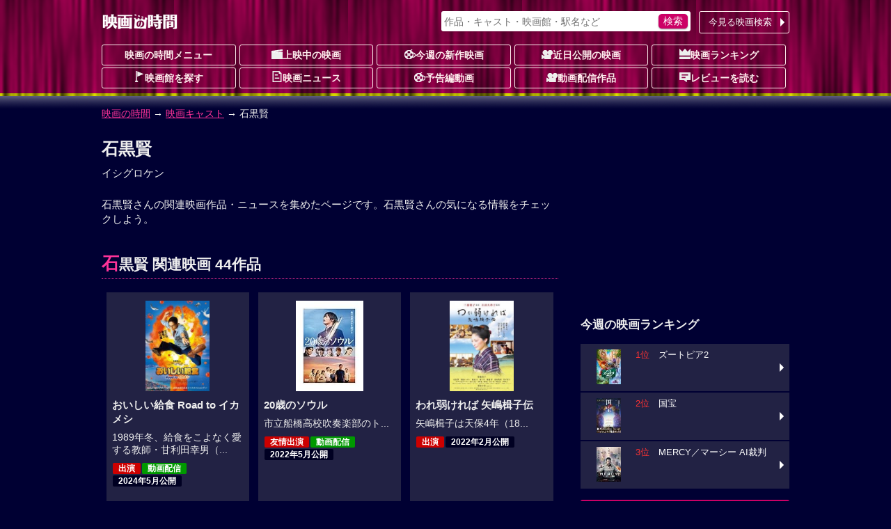

--- FILE ---
content_type: text/html; charset=UTF-8
request_url: https://movie.jorudan.co.jp/person/94081/
body_size: 14692
content:
<!DOCTYPE html>
<html lang="ja">
<head>
<meta charset="UTF-8">
<meta name="author" content="ジョルダン">
<meta name="viewport" content="width=device-width,initial-scale=1.0">
<!-- Google tag (gtag.js) -->
<script async src="https://www.googletagmanager.com/gtag/js?id=G-JT33EW73SG"></script>
<script>
  window.dataLayer = window.dataLayer || [];
  function gtag(){dataLayer.push(arguments);}
  gtag('js', new Date());

  gtag('config', 'G-JT33EW73SG');
</script>
<!-- Site Side Protection -->
<script>window.grumi={key:'5bb31c36-5198-4abd-9ff8-22ca0ee43c58'};</script>
<script src="//rumcdn.geoedge.be/5bb31c36-5198-4abd-9ff8-22ca0ee43c58/grumi-ip.js" async></script>
<script async src="https://securepubads.g.doubleclick.net/tag/js/gpt.js"></script>
<script>window.googletag = window.googletag || {cmd: []};</script>
<!-- Geniee Wrapper Head Tag -->
<script>
  window.gnshbrequest = window.gnshbrequest || {cmd:[]};
  window.gnshbrequest.cmd.push(function(){
    window.gnshbrequest.forceInternalRequest();
  });
</script>
<script async src="https://cpt.geniee.jp/hb/v1/212837/323/wrapper.min.js"></script>
<!-- /Geniee Wrapper Head Tag -->
<!-- //Connect Container: jorudan.co.jp -->
<script>
googletag.cmd.push(function() {
	googletag.defineSlot('/7783033/Jorudan_Movie_BTF_R300x250', [300, 250], 'Ads_google_right_0').addService(googletag.pubads());
	googletag.defineSlot('/7783033/Jorudan_Movie_BTF_L300x250', [300, 250], 'Ads_google_right_1').addService(googletag.pubads());
	googletag.defineSlot('/7783033/Jorudan_Movie_MID300x250', [300, 250], 'Ads_google_right_2').addService(googletag.pubads());
	googletag.defineSlot('/7783033/Jorudan_Movie_ATF300x250', [300, 250], 'Ads_google_right_3').addService(googletag.pubads());
	googletag.pubads().enableSingleRequest();
	googletag.pubads().disableInitialLoad();
	googletag.enableServices();
});	
googletag.cmd.push(function(){ googletag.display('Ads_google_right_0'); });
googletag.cmd.push(function(){ googletag.display('Ads_google_right_1'); });
googletag.cmd.push(function(){ googletag.display('Ads_google_right_2'); });
googletag.cmd.push(function(){ googletag.display('Ads_google_right_3'); });
</script>

<script>
!function(o,s,t,e,a,i,g){function n(t,e){s[o]._Q.push([t,e])}s[o]||(s[o]={init:function(){n("i",arguments)},fetchBids:function(){n("f",arguments)},setDisplayBids:function(){},_Q:[]},(i=t.createElement(e)).async=!0,i.src="//c.amazon-adsystem.com/aax2/apstag.js",(g=t.getElementsByTagName(e)[0]).parentNode.insertBefore(i,g))}("apstag",window,document,"script"),apstag.init({pubID:"3380",adServer:"googletag"}),apstag.fetchBids({slots:[{slotID:"Ads_google_right_0",slotName:"/7783033/Jorudan_Movie_BTF_R300x250",sizes:[[300,250]]},{slotID:"Ads_google_right_1",slotName:"/7783033/Jorudan_Movie_BTF_L300x250",sizes:[[300,250]]},{slotID:"Ads_google_right_2",slotName:"/7783033/Jorudan_Movie_MID300x250",sizes:[[300,250]]},{slotID:"Ads_google_right_3",slotName:"/7783033/Jorudan_Movie_ATF300x250",sizes:[[300,250]]}],timeout:800},function(o){googletag.cmd.push(function(){apstag.setDisplayBids(),googletag.pubads().refresh()})});</script>

<style type="text/css">body{margin:0;padding:0;line-height:1.4;color:#eee;font-size:14px;font-family:"Hiragino Kaku Gothic Pro",Meiryo,sans-serif;-webkit-text-size-adjust:100%;-moz-text-size-adjust:100%;-ms-text-size-adjust:100%;-o-text-size-adjust:100%;text-size-adjust:100%;background:#003 url(/images/back_main.png) repeat-x 0 -80px}p{margin:16px 0}figure{margin:16px auto}figcaption{padding:4px}hr{width:80%;border:0 none;margin:16px auto;border-bottom:1px dashed #f39}a:link,a:visited{color:#f39}a:hover,a:active{position:relative;top:1px;left:1px}img{max-width:100%;max-height:100%;vertical-align:text-bottom}#ZENRINMAP img{max-width:none;max-height:none;vertical-align:baseline}.menu{margin:4px 0 8px}.menu li{float:left;list-style:none;margin:4px 4px 0 0 !important}.menu li.on{padding:6px;font-weight:700;color:#c06;background-color:#fcc;border-radius:3px;box-shadow:0 1px 1px rgba(96,0,48,0.6)}.menu li.off{padding:6px 1.5em;font-weight:700;color:#666;background-color:#002;border-radius:3px}.menu li a{display:block;width:100%;color:inherit;text-decoration:none;text-align:center;position:relative}.icons li.tsutaya{float:right}.icons li.tsutaya a img{border:1px solid #fff}.menu .icon{display:block;margin:auto}.icons{margin:4px 0 16px;padding:0}.icons li{list-style:none;float:left;width:auto!important;height:auto!important;margin:4px 4px 0 0;padding:2px 8px;color:#fff;font-size:12px;font-weight:700;line-height:1;border-radius:2px;background-color:#002;vertical-align:bottom}.icons li a{color:inherit;text-decoration:none}.inner{width:100%;padding:0 8px;box-sizing:border-box}.acenter{text-align:center}.aright{text-align:right}.entry{line-height:1.6;letter-spacing:.6pt}.text{letter-spacing:.6pt;line-height:1.6}.ssize{font-size:.9em}.role{display:inline-block;font-weight:700;color:#fff;padding:2px;border-radius:2px;font-size:12px;background-color:#002;margin:0 2px}.message{color:#999}.warning{color:#f33}.col{margin:1%}.u{text-decoration:underline}.star{color:#fc3}.flag{display:inline-block;font-size:.8em;background-color:#002;font-weight:700;line-height:1;padding:4px;border-radius:2px;vertical-align:middle;margin:0 4px}.w2 dd,.w2 li{float:left;margin-right:1%!important;width:49%}.w3 li{float:left;margin:0 .5% 2px!important;width:32.3%}.item-list{margin:16px 0}.item-list .item-title{padding:.5em;font-weight:700;overflow:hidden;white-space:nowrap;text-overflow:ellipsis}.item-list .item{margin-bottom:2px;font-size:.9em;line-height:1.4}.item-list .item a{display:block;width:100%;height:100%;color:inherit;padding:8px;position:relative;-moz-box-sizing:border-box;-webkit-box-sizing:border-box;box-sizing:border-box;text-decoration:none;overflow:hidden}.item-list .item p{margin:8px 0}.item-list .item h3,.item-list .item h4{margin:4px 0;font-size:1.1em}.card .item a{background-color:#224}.card .item a:hover img{opacity:.7}.line .item a:hover{background-color:#224}.item-list .item .thumb{float:left;width:30%;margin:4px 8px 8px 0;text-align:center}.item-list .item .details{margin-left:30%}.card .item .thumb img{max-height:80px}.line .item p{line-height:1.6;letter-spacing:.6pt}.line .item .thumb img{max-height:100px}.theater{margin:0;padding:0;font-size:.9em}.theater li{display:table;width:100%;table-layout:fixed;list-style:none;border-collapse:separate;border-spacing:2px;height:4.8em}.theater li a{color:#eee;text-decoration:none;display:table;table-layout:fixed;width:100%;height:100%;box-sizing:border-box;padding-right:12px;position:relative}.theater li a:before{content:"";display:inline-block;margin-top:-6px;position:absolute;top:50%;right:0;border:6px solid transparent;border-left-color:#fff}.theater li div{display:table-cell;height:4em;vertical-align:middle}.theater li .th{width:25%;text-align:center;font-weight:700;background-color:#224}.theater li .th img{max-height:60px}.theater li .th .time{display:block;position:absolute;top:0;left:0;width:100%;height:100%;background-color:rgba(0,0,32,0.7);line-height:50px}.theater li .td{width:75%}.theater li span{display:block;margin:2px 0}.theater li span.title{color:#d17}.theater li a:hover .title{color:#f39}#site-head{margin-bottom:24px}#site-head .inner{position:relative;padding:8px}#site-name{display:table;height:48px}#site-name h1,#site-name a{display:table-cell;text-decoration:none;text-align:center;vertical-align:middle}.search-navi form{margin:0;padding:4px;background-color:#fff;border-radius:3px;box-shadow:0 1px 2px rgba(96,0,48,0.6)}.search-navi input{font-family:inherit;font-size:1em;height:1.5em}.search-navi input[type=text],.search-navi input[type=search]{width:80%;margin:0;padding:0;border:0;background-color:transparent;color:#603}.search-navi input[type=submit]{float:right;cursor:pointer;color:#fff;width:10%;min-width:3em;border:0;border-radius:5px;box-shadow:0 1px 2px rgba(64,48,64,0.6);margin:0;padding:0;background-color:#c06;-webkit-appearance:none}.search-navi input[type=submit]:hover{background-color:#f39}#g-navi{position:absolute;top:16px;right:8px;width:500px;margin:0}#g-navi .search-navi{position:relative}#g-navi .search-navi .btn{position:absolute;top:0;right:0;margin:0;width:10em}#g-navi .search-navi .btn a{border:1px solid #fee;background-color:transparent}#g-navi .search-navi form{width:70%}#m-navi dl{margin:0}#m-navi dl dt,#m-navi dl dd{float:left;margin:0 .5% 1px 0;width:19.5%;height:32px;box-sizing:border-box;line-height:28px;text-align:center}#m-navi dl a{display:block;border:1px solid #fee;border-radius:3px;color:#fee;font-weight:700;text-decoration:none;overflow:hidden;white-space:nowrap;text-overflow:ellipsis}#m-navi dl dt a{background-color:transparent}#m-navi dl a:hover{background-color:transparent;position:relative;top:1px;left:1px}#o-navi{display:table;width:48px;height:48px;position:absolute;top:8px;right:8px;z-index:0;border:2px solid #eee;border-radius:.2em;box-shadow:0 2px 2px rgba(96,0,48,0.6)}#o-navi:hover{top:9px;right:7px;cursor:pointer}#o-navi span{display:block;width:18px;height:2px;margin:-1px 0 0 -9px;position:absolute;top:50%;left:50%;background:#eee;transition:.2s;z-index:999}#o-navi span:after,#o-navi span:before{display:block;content:"";position:absolute;top:50%;left:0;width:18px;height:2px;background-color:#eee;transition:.3s}#o-navi span:before{margin-top:-6px}#o-navi span:after{margin-top:4px}#o-navi span.close{background:transparent}#o-navi span.close:before,#o-navi span.close:after{margin-top:0}#o-navi span.close:before{transform:rotate(-45deg);-webkit-transform:rotate(-45deg)}#o-navi span.close:after{transform:rotate(-135deg);-webkit-transform:rotate(-135deg)}#sp-navi{position:absolute;top:64px;right:8px;width:80%;padding:8px;border:1px solid #eee;background-color:#003;background-color:rgba(0,0,48,0.8);border-radius:3px;box-shadow:0 2px 2px rgba(96,0,48,0.6);z-index:999}#sp-navi:before{content:"";display:inline-block;border:6px solid transparent;border-bottom:6px solid #fee;position:absolute;right:17px;top:-6px;margin-top:-6px}#sp-navi .search-navi .btn{margin:8px 0}#sp-navi .search-navi .btn a{max-width:none}#sp-navi dl{margin:0;padding:0}#sp-navi dl dt{font-weight:700;text-align:center;margin:1em 0}#sp-navi dl dt a{color:#fff;text-decoration:none}#sp-navi dl dd{margin:0}#sp-navi dl dd a{display:block;margin:2px;padding:8px;color:#fff;text-decoration:none;position:relative;border:1px solid #eee;border-radius:3px;background-color:#003}#sp-navi dl dd a:before{content:"";display:inline-block;border:6px solid transparent;border-left:6px solid #fff;position:absolute;right:0;top:50%;margin-top:-6px}#main-head{margin:24px 0}#main-head p{margin:8px 0}#main-head h1{margin:16px 0 8px;font-size:1.6em}main h2 a:link,main h2 a:visited{color:inherit;text-decoration:none}main{font-size:15px}main h2{margin:12px 0;padding:4px 0;font-size:1.4em;border-bottom:1px dotted #f39}main h2:first-letter{font-size:1.2em;color:#f39}main h3{margin:16px 0;font-size:1.2em}main section{margin:32px 0}#site-menu h3{margin:16px 0;font-size:1.2em}.ad{margin:16px auto;text-align:center;min-width:300px;min-height:250px}.ad>div{margin:auto}.ad320{margin:8px 0;min-width:320px;min-height:50px}@media only screen and (max-width: 697px){#g-navi,#m-navi{display:none}}#site-container:after,#p-navi ul:after,.theater:after,.main-navi:after,.w2:after,.w3:after,.line-btn a:after,.card:after,.icons:after,.menu:after,.cf:after{content:'';display:table;clear:both}.box{margin:8px 0;padding:8px;background-color:#002;border:4px solid #224;border-radius:16px;list-style:none}.icon{display:inline-block;background-image:url(/images/iconset.png);background-repeat:no-repeat;vertical-align:-1px}.icon-l{width:16px;height:16px}.icon-s{width:12px;height:12px}.i-movie{background-position:0 0}.i-cinema{background-position:-16px 0}.i-eiga{background-position:-32px 0}.i-rank{background-position:-48px 0}.i-memo{background-position:-64px 0}.i-voice{background-position:0 -16px}.i-note{background-position:-16px -16px}.i-review{background-position:-32px -16px}.i-flag{background-position:-48px -16px}.i-clock{background-position:-64px -16px}.i-s-review{background-position:0 -32px}.i-s-eiga{background-position:-12px -32px}.i-s-clock{background-position:-24px -32px}.i-s-review-p{background-position:-32px -32px}.i-s-eiga-p{background-position:-48px -32px}.i-s-clock-p{background-position:-60px -32px}.line-btn{margin:16px 0;padding:0;font-size:.9em}.line-btn li{margin:0 0 2px;padding:0;list-style:none}.line-btn li.off{padding:7px;box-sizing:border-box;background-color:#002;color:#666;font-weight:700}.line-btn li a{display:block;padding:8px;padding-right:1em;box-sizing:border-box;width:100%;color:#fff;text-decoration:none;position:relative;background-color:#224}.line-btn li .thumb{float:left;width:65px;margin-right:.5em;text-align:center}.line-btn li img{max-height:50px}.line-btn li a:hover{background-color:#336}.line-btn li a span.kana{font-size:.8em;color:#ccc}.line-btn a:before{content:"";display:inline-block;margin-top:-6px;position:absolute;top:50%;right:2px;border:6px solid transparent;border-left-color:#fff}.icons li.review{background-color:transparent;font-weight:400;font-size:14px}.icons li a:hover{color:#f39}.icons li.review a:hover{color:inherit}.item-list .icons li{margin:1px}.icons .b-red{background-color:#c00}.icons .b-green{background-color:#090}.icons .b-orange{background-color:#f60}.item-list .item .icons{overflow:hidden}.line .item .icons li.review{float:right;overflow:hidden;width:99%;margin:8px 0 0;letter-spacing:0;text-align:right}.card .item .icons li.review{position:absolute;bottom:8px;right:8px;padding:0}.td .icons{margin:0}.btn{margin:4px 0;padding:0;font-size:13px}.btn a{position:relative;display:block;width:100%;padding:6px 1.2em 6px 4px;text-align:center;border-radius:3px;box-sizing:border-box;color:#fff;background-color:#c06;text-decoration:none;text-align:center}.btn a:hover{background-color:#f39}div.btn a{max-width:450px;margin:auto}.btn li{margin:0 0 1px;list-style:none}.btn li a{text-align:left}.btn .b-grn a{background-color:#090}.btn .b-grn a:hover{background-color:#3c3}.btn .b-blue a{background-color:#06c}.b-blue a:hover{background-color:#39f}.btn a:before{content:"";display:inline-block;margin-top:-6px;position:absolute;top:50%;right:0;border:6px solid transparent;border-left-color:#fff}@media only screen and (min-width: 696px){body{background-position:0 -12px}.inner{width:680px;margin:auto}.theater li{float:left;width:49%;height:75px}.theater li:nth-child(odd){clear:left}.theater li a{padding:0}.theater li a:before{border:0 none}.theater li div.itunes{width:120px}#o-navi{display:none}}@media only screen and (min-width: 1004px){.inner{width:1004px}#site-contents{width:656px;float:left}#site-back{width:656px;float:left}#site-menu{width:300px;float:right}}@media only screen and (min-width: 567px){.col{float:left;width:48%;margin:16px 1%}main section{position:relative}.header-btn{position:absolute;top:3px;right:0}.header-btn a{padding:.2em 1.5em}}@media only screen and (max-width: 697px){#g-navi,#m-navi{display:none}}@media only screen and (min-width: 567px) and (max-width: 999px){.card .item-body{float:left;width:31.3%;margin:.5% 1%}.card .item{height:325px}.card .item .thumb{float:none;width:100%}.card .item .thumb img{max-height:130px}.card .item .details{margin:0}.card .item p{margin:8px 0}}@media only screen and (min-width: 696px){body{background-position:0 -12px}.inner{width:680px;margin:auto}#site-head .inner{padding:0 8px}#site-name{height:64px}#o-navi{display:none}#site-foot .box-foot{width:25%;height:200px;float:left;box-sizing:border-box;padding:.5em}}@media only screen and (min-width: 1004px){.inner{width:1004px}#site-contents{width:656px;float:left}#site-back{width:656px;float:left}#site-menu{width:300px;float:right}#site-contents .line .item-body a{box-shadow:none}#site-contents .line .icons{clear:none}#site-contents .line .item-body .thumb{height:100px}#site-contents .line h3,#site-contents .line h4{font-size:1.25em;font-weight:700}#site-contents .line .item .icons .review{width:99%;margin:8px 0 0;letter-spacing:0}#site-contents .card .item-body{float:left;width:31.3%;margin:.5% 1%}#site-contents .card .item{height:325px}#site-contents .card .item .thumb{float:none;width:100%}#site-contents .card .item img{max-height:130px}#site-contents .card .item .details{margin:0}#site-contents .card .item .icons{box-sizing:border-box;width:100%}#site-contents .card .item .review{position:absolute;bottom:8px;right:8px}}</style>
<!--[if lt IE 9]>
<link rel="stylesheet" href="/css/normalize.min.css">
<link rel="stylesheet" href="/css/movie.responsive.min.css">
<script src="/js/respond.min.js"></script>
<script src="/js/html5shiv.min.js"></script>
<![endif]-->
<link rel="canonical" href="https://movie.jorudan.co.jp/person/94081/">
<meta name="description" content="石黒賢さんの関連映画作品・ニュースを集めたページです。石黒賢さんの気になる情報をチェックしよう。">
<meta name="keywords" content="石黒賢,映画,作品,ニュース,映画の時間">
<title>石黒賢関連映画、ニュースなど｜映画の時間</title>
</head>

<body>

<header id="site-head"><div class="inner">
	<div id="site-name"><a href="/"><img src="/images/logo_eiga.png" alt="映画の時間"></a></div>

	<nav id="g-navi">
		<div class="search-navi">
			<form method="GET" action="/search/">
				<input type="search" name="word" value="" placeholder="作品・キャスト・映画館・駅名など">
				<input type="submit" value="検索">
			</form>
			<div class="btn"><a href="https://movie.jorudan.co.jp/point/">今見る映画検索</a></div>
		</div>
	</nav>
	<nav id="m-navi">
		<dl class="main-navi">
			<dt><a href="/">映画の時間メニュー</a></dt>
			<dd><a href="/film/"><span class="icon icon-l i-cinema" aria-hidden="true"></span>上映中の映画</a></dd>
			<dd><a href="/film/new/"><span class="icon icon-l i-movie" aria-hidden="true"></span>今週の新作映画</a></dd>
			<dd><a href="/film/pre/"><span class="icon icon-l i-eiga" aria-hidden="true"></span>近日公開の映画</a></dd>
			<dd><a href="/ranking/"><span class="icon icon-l i-rank" aria-hidden="true"></span>映画ランキング</a></dd>
			<dd><a href="/theater/"><span class="icon icon-l i-flag" aria-hidden="true"></span>映画館を探す</a></dd>
			<dd><a href="/news/"><span class="icon icon-l i-note" aria-hidden="true"></span>映画ニュース</a></dd>
			<dd><a href="/movie/"><span class="icon icon-l i-movie" aria-hidden="true"></span>予告編動画</a></dd>
			<dd><a href="/film/streaming/"><span class="icon icon-l i-eiga" aria-hidden="true"></span>動画配信作品</a></dd>
			<dd><a href="/film/review/"><span class="icon icon-l i-voice" aria-hidden="true"></span>レビューを読む</a></dd>
		</dl>
	</nav>
 	<div id="o-navi"><span aria-hidden="true"></span></div>
</div></header>

<noscript>
	<div class="inner">
		<p class="box">お使いのブラウザは<u>現在Javascriptが無効になっています</u>。一部コンテンツが非表示ないしご利用いただくことができませんので、お手数ですがJavascriptを有効にして再度アクセスをお願い致します。</p>
	</div>
</noscript>


<nav id="breadclumbs">
	<p class="inner">
		<a href="/">映画の時間</a> →
		<a href="/person/">映画キャスト</a> →
		石黒賢
	</p>
</nav>

<div id="site-container" class="inner">
<div id="site-contents">
<main>
	<header id="main-head">
		<h1>石黒賢</h1>
		<p>イシグロケン</p>
	</header>


	石黒賢さんの関連映画作品・ニュースを集めたページです。石黒賢さんの気になる情報をチェックしよう。
	<section>
		<h2>石黒賢 関連映画 44作品</h2>
		<div class="item-list card">
		<article class="item-body item"><a href="/film/99408/" title="おいしい給食 Road to イカメシ">
			<div class="thumb"><img src="/film/images/009/200/99408.jpg" alt="おいしい給食 Road to イカメシ" aria-hidden="true"></div>
			<div class="details">
				<h3>おいしい給食 Road to イカメシ</h3>
				<p>1989年冬、給食をこよなく愛する教師・甘利田幸男（...</p>
				<ul class="icons">
					<li class="b-red">出演</li>
					<li class="b-green">動画配信</li>
					<li>2024年5月公開</li>
					<li class="review"><span aria-hidden="true" aria-label="5つ星中5つ星で2ユーザが評価しています"><span class="star">★★★★★</span><span class="icon icon-s i-s-review" aria-hidden="true"></span>2</span></li>
				</ul>
			</div>
		</a></article>

		<article class="item-body item"><a href="/film/95208/" title="20歳のソウル">
			<div class="thumb"><img src="https://m.media-amazon.com/images/I/41-saq6F8sL._SL160_.jpg" alt="20歳のソウル" aria-hidden="true"></div>
			<div class="details">
				<h3>20歳のソウル</h3>
				<p>市立船橋高校吹奏楽部のト...</p>
				<ul class="icons">
					<li class="b-red">友情出演</li>
					<li class="b-green">動画配信</li>
					<li>2022年5月公開</li>
					<li class="review"><span aria-hidden="true" aria-label="5つ星中4.36つ星で12ユーザが評価しています"><span class="star">★★★★☆</span><span class="icon icon-s i-s-review" aria-hidden="true"></span>12</span></li>
				</ul>
			</div>
		</a></article>

		<article class="item-body item"><a href="/film/96413/" title="われ弱ければ 矢嶋楫子伝">
			<div class="thumb"><img src="/film/images/009/200/96413.jpg" alt="われ弱ければ 矢嶋楫子伝" aria-hidden="true"></div>
			<div class="details">
				<h3>われ弱ければ 矢嶋楫子伝</h3>
				<p>矢嶋楫子は天保4年（18...</p>
				<ul class="icons">
					<li class="b-red">出演</li>
					<li>2022年2月公開</li>
					<li class="review"><span aria-hidden="true" aria-label="まだ評価されておりません。"><span class="icon icon-s i-s-review" aria-hidden="true"></span>-</span></li>
				</ul>
			</div>
		</a></article>

		<article class="item-body item"><a href="/film/95529/" title="コンフィデンスマンJP 英雄編">
			<div class="thumb"><img src="https://m.media-amazon.com/images/I/51WDE9npYaL._SL160_.jpg" alt="コンフィデンスマンJP 英雄編" aria-hidden="true"></div>
			<div class="details">
				<h3>コンフィデンスマンJP 英雄編</h3>
				<p>英雄と謳われた伝説の詐欺...</p>
				<ul class="icons">
					<li class="b-red">出演</li>
					<li class="b-green">動画配信</li>
					<li>2022年1月公開</li>
					<li class="review"><span aria-hidden="true" aria-label="5つ星中4.08つ星で12ユーザが評価しています"><span class="star">★★★★☆</span><span class="icon icon-s i-s-review" aria-hidden="true"></span>12</span></li>
				</ul>
			</div>
		</a></article>

		<article class="item-body item"><a href="/film/97413/" title="狼 ラストスタントマン">
			<div class="thumb"><img src="/film/images/009/200/97413.jpg" alt="狼 ラストスタントマン" aria-hidden="true"></div>
			<div class="details">
				<h3>狼 ラストスタントマン</h3>
				<p>10歳の時に母とアメリカ...</p>
				<ul class="icons">
					<li class="b-red">出演</li>
					<li class="b-green">動画配信</li>
					<li>2022年12月公開</li>
					<li class="review"><span aria-hidden="true" aria-label="まだ評価されておりません。"><span class="icon icon-s i-s-review" aria-hidden="true"></span>-</span></li>
				</ul>
			</div>
		</a></article>

		<article class="item-body item"><a href="/film/95414/" title="マスカレード・ナイト">
			<div class="thumb"><img src="https://m.media-amazon.com/images/I/41qmnmrc0yL._SL160_.jpg" alt="マスカレード・ナイト" aria-hidden="true"></div>
			<div class="details">
				<h3>マスカレード・ナイト</h3>
				<p>都内マンションの一室で起...</p>
				<ul class="icons">
					<li class="b-red">出演</li>
					<li class="b-green">動画配信</li>
					<li>2021年9月公開</li>
					<li class="review"><span aria-hidden="true" aria-label="5つ星中4.05つ星で19ユーザが評価しています"><span class="star">★★★★☆</span><span class="icon icon-s i-s-review" aria-hidden="true"></span>19</span></li>
				</ul>
			</div>
		</a></article>

		<article class="item-body item"><a href="/film/95123/" title="竜とそばかすの姫">
			<div class="thumb"><img src="https://m.media-amazon.com/images/I/41Vv3bQCYrL._SL160_.jpg" alt="竜とそばかすの姫" aria-hidden="true"></div>
			<div class="details">
				<h3>竜とそばかすの姫</h3>
				<p>17歳の女子高生・すずは...</p>
				<ul class="icons">
					<li class="b-red">出演（声）</li>
					<li class="b-green">動画配信</li>
					<li>2021年7月公開</li>
					<li class="review"><span aria-hidden="true" aria-label="5つ星中3.23つ星で52ユーザが評価しています"><span class="star">★★★☆</span>☆<span class="icon icon-s i-s-review" aria-hidden="true"></span>52</span></li>
				</ul>
			</div>
		</a></article>

		<article class="item-body item"><a href="/film/93282/" title="コンフィデンスマンJP プリンセス編">
			<div class="thumb"><img src="https://m.media-amazon.com/images/I/51V1WYWVlXL._SL160_.jpg" alt="コンフィデンスマンJP プリンセス編" aria-hidden="true"></div>
			<div class="details">
				<h3>コンフィデンスマンJP プリンセス編</h3>
				<p>世界有数の大富豪一族・フ...</p>
				<ul class="icons">
					<li class="b-red">出演</li>
					<li class="b-green">動画配信</li>
					<li>2020年7月公開</li>
					<li class="review"><span aria-hidden="true" aria-label="5つ星中4.21つ星で21ユーザが評価しています"><span class="star">★★★★☆</span><span class="icon icon-s i-s-review" aria-hidden="true"></span>21</span></li>
				</ul>
			</div>
		</a></article>

		<article class="item-body item"><a href="/film/93603/" title="時の行路">
			<div class="thumb"><img src="/film/images/noimage.png" alt="時の行路" aria-hidden="true"></div>
			<div class="details">
				<h3>時の行路</h3>
				<p>リストラを経験した五味洋...</p>
				<ul class="icons">
					<li class="b-red">出演</li>
					<li>2020年3月公開</li>
					<li class="review"><span aria-hidden="true" aria-label="5つ星中4.75つ星で4ユーザが評価しています"><span class="star">★★★★☆</span><span class="icon icon-s i-s-review" aria-hidden="true"></span>4</span></li>
				</ul>
			</div>
		</a></article>

		<article class="item-body item"><a href="/film/94378/" title="フード・ラック！食運">
			<div class="thumb"><img src="https://m.media-amazon.com/images/I/51mwxgGeSKL._SL160_.jpg" alt="フード・ラック！食運" aria-hidden="true"></div>
			<div class="details">
				<h3>フード・ラック！食運</h3>
				<p>良人（EXILE NAO...</p>
				<ul class="icons">
					<li class="b-red">出演</li>
					<li class="b-green">動画配信</li>
					<li>2020年11月公開</li>
					<li class="review"><span aria-hidden="true" aria-label="5つ星中4つ星で1ユーザが評価しています"><span class="star">★★★★</span>☆<span class="icon icon-s i-s-review" aria-hidden="true"></span>1</span></li>
				</ul>
			</div>
		</a></article>

		<article class="item-body item"><a href="/film/93628/" title="ドクター・デスの遺産 BLACK FILE">
			<div class="thumb"><img src="https://m.media-amazon.com/images/I/51ZToe1HdWL._SL160_.jpg" alt="ドクター・デスの遺産 BLACK FILE" aria-hidden="true"></div>
			<div class="details">
				<h3>ドクター・デスの遺産 BLACK FILE</h3>
				<p>終末期の患者ばかりを襲う...</p>
				<ul class="icons">
					<li class="b-red">出演</li>
					<li class="b-green">動画配信</li>
					<li>2020年11月公開</li>
					<li class="review"><span aria-hidden="true" aria-label="5つ星中2.75つ星で12ユーザが評価しています"><span class="star">★★☆</span>☆☆<span class="icon icon-s i-s-review" aria-hidden="true"></span>12</span></li>
				</ul>
			</div>
		</a></article>

		<article class="item-body item"><a href="/film/91164/" title="コンフィデンスマンJP ロマンス編">
			<div class="thumb"><img src="https://images-fe.ssl-images-amazon.com/images/I/51DchOiHz2L._SL160_.jpg" alt="コンフィデンスマンJP ロマンス編" aria-hidden="true"></div>
			<div class="details">
				<h3>コンフィデンスマンJP ロマンス編</h3>
				<p>華麗に、大胆に、人を騙し...</p>
				<ul class="icons">
					<li class="b-red">出演</li>
					<li class="b-green">動画配信</li>
					<li>2019年5月公開</li>
					<li class="review"><span aria-hidden="true" aria-label="5つ星中4.86つ星で29ユーザが評価しています"><span class="star">★★★★☆</span><span class="icon icon-s i-s-review" aria-hidden="true"></span>29</span></li>
				</ul>
			</div>
		</a></article>

		<article class="item-body item"><a href="/film/86916/" title="HiGH&amp;LOW THE RED RAIN">
			<div class="thumb"><img src="https://images-fe.ssl-images-amazon.com/images/I/51m3UNk%2BlwL._SL160_.jpg" alt="HiGH&amp;LOW THE RED RAIN" aria-hidden="true"></div>
			<div class="details">
				<h3>HiGH&amp;LOW THE RED RAIN</h3>
				<p>かつて、SWORD地区一...</p>
				<ul class="icons">
					<li class="b-red">出演</li>
					<li class="b-green">動画配信</li>
					<li>2016年10月公開</li>
					<li class="review"><span aria-hidden="true" aria-label="5つ星中3.25つ星で4ユーザが評価しています"><span class="star">★★★☆</span>☆<span class="icon icon-s i-s-review" aria-hidden="true"></span>4</span></li>
				</ul>
			</div>
		</a></article>

		<article class="item-body item"><a href="/film/83218/" title="サムライ・ロック">
			<div class="thumb"><img src="https://images-fe.ssl-images-amazon.com/images/I/61JZF25MdlL._SL160_.jpg" alt="サムライ・ロック" aria-hidden="true"></div>
			<div class="details">
				<h3>サムライ・ロック</h3>
				<p>弱小プロダクション・柴プ...</p>
				<ul class="icons">
					<li class="b-red">出演</li>
					<li class="b-green">動画配信</li>
					<li>2015年6月公開</li>
					<li class="review"><span aria-hidden="true" aria-label="まだ評価されておりません。"><span class="icon icon-s i-s-review" aria-hidden="true"></span>-</span></li>
				</ul>
			</div>
		</a></article>

		<article class="item-body item"><a href="/film/72120/" title="天心">
			<div class="thumb"><img src="/film/images/noimage.png" alt="天心" aria-hidden="true"></div>
			<div class="details">
				<h3>天心</h3>
				<p>明治初期。廃仏毀釈の嵐が...</p>
				<ul class="icons">
					<li class="b-red">友情出演</li>
					<li class="b-green">動画配信</li>
					<li>2013年11月公開</li>
					<li class="review"><span aria-hidden="true" aria-label="5つ星中4.5つ星で2ユーザが評価しています"><span class="star">★★★★☆</span><span class="icon icon-s i-s-review" aria-hidden="true"></span>2</span></li>
				</ul>
			</div>
		</a></article>

		<article class="item-body item"><a href="/film/41860/" title="少女たちの羅針盤">
			<div class="thumb"><img src="https://m.media-amazon.com/images/I/51OHnMTOcQL._SL160_.jpg" alt="少女たちの羅針盤" aria-hidden="true"></div>
			<div class="details">
				<h3>少女たちの羅針盤</h3>
				<p>廃墟となったホテルを貸し...</p>
				<ul class="icons">
					<li class="b-red">出演</li>
					<li>2011年5月公開</li>
					<li class="review"><span aria-hidden="true" aria-label="5つ星中5つ星で1ユーザが評価しています"><span class="star">★★★★★</span><span class="icon icon-s i-s-review" aria-hidden="true"></span>1</span></li>
				</ul>
			</div>
		</a></article>

		<article class="item-body item"><a href="/film/41811/" title="岳 ガク">
			<div class="thumb"><img src="https://m.media-amazon.com/images/I/51-vlwykA8L._SL160_.jpg" alt="岳 ガク" aria-hidden="true"></div>
			<div class="details">
				<h3>岳 ガク</h3>
				<p>雄大な北アルプス山系。そ...</p>
				<ul class="icons">
					<li class="b-red">出演</li>
					<li class="b-green">動画配信</li>
					<li>2011年5月公開</li>
					<li class="review"><span aria-hidden="true" aria-label="5つ星中3.76つ星で19ユーザが評価しています"><span class="star">★★★☆</span>☆<span class="icon icon-s i-s-review" aria-hidden="true"></span>19</span></li>
				</ul>
			</div>
		</a></article>

		<article class="item-body item"><a href="/film/42267/" title="夜明けの街で">
			<div class="thumb"><img src="https://m.media-amazon.com/images/I/5189ktYcegL._SL160_.jpg" alt="夜明けの街で" aria-hidden="true"></div>
			<div class="details">
				<h3>夜明けの街で</h3>
				<p>大手建設会社のエリート社...</p>
				<ul class="icons">
					<li class="b-red">出演</li>
					<li class="b-green">動画配信</li>
					<li>2011年10月公開</li>
					<li class="review"><span aria-hidden="true" aria-label="5つ星中3.67つ星で3ユーザが評価しています"><span class="star">★★★☆</span>☆<span class="icon icon-s i-s-review" aria-hidden="true"></span>3</span></li>
				</ul>
			</div>
		</a></article>

		<article class="item-body item"><a href="/film/41219/" title="パーフェクト・ブルー（2010）">
			<div class="thumb"><img src="https://images-fe.ssl-images-amazon.com/images/I/5198uAZlMYL._SL160_.jpg" alt="パーフェクト・ブルー（2010）" aria-hidden="true"></div>
			<div class="details">
				<h3>パーフェクト・ブルー（2010）</h3>
				<p>超高校級と謳われ将来を嘱...</p>
				<ul class="icons">
					<li class="b-red">出演</li>
					<li class="b-green">動画配信</li>
					<li>2010年9月公開</li>
					<li class="review"><span aria-hidden="true" aria-label="まだ評価されておりません。"><span class="icon icon-s i-s-review" aria-hidden="true"></span>-</span></li>
				</ul>
			</div>
		</a></article>

		<article class="item-body item"><a href="/film/41174/" title="THE LAST MESSAGE 海猿">
			<div class="thumb"><img src="https://m.media-amazon.com/images/I/51lZQyn5qTL._SL160_.jpg" alt="THE LAST MESSAGE 海猿" aria-hidden="true"></div>
			<div class="details">
				<h3>THE LAST MESSAGE 海猿</h3>
				<p>2010年10月、大型台...</p>
				<ul class="icons">
					<li class="b-red">出演</li>
					<li>2010年9月公開</li>
					<li class="review"><span aria-hidden="true" aria-label="5つ星中3.95つ星で44ユーザが評価しています"><span class="star">★★★☆</span>☆<span class="icon icon-s i-s-review" aria-hidden="true"></span>44</span></li>
				</ul>
			</div>
		</a></article>

		<article class="item-body item"><a href="/film/40027/" title="ジャイブ 海風に吹かれて">
			<div class="thumb"><img src="https://m.media-amazon.com/images/I/517wyzJF4AL._SL160_.jpg" alt="ジャイブ 海風に吹かれて" aria-hidden="true"></div>
			<div class="details">
				<h3>ジャイブ 海風に吹かれて</h3>
				<p>かつてニシン漁で栄えた歴...</p>
				<ul class="icons">
					<li class="b-red">出演</li>
					<li>2009年6月公開</li>
					<li class="review"><span aria-hidden="true" aria-label="まだ評価されておりません。"><span class="icon icon-s i-s-review" aria-hidden="true"></span>-</span></li>
				</ul>
			</div>
		</a></article>

		<article class="item-body item"><a href="/film/39997/" title="60歳のラブレター">
			<div class="thumb"><img src="https://m.media-amazon.com/images/I/51PjA0QmhbL._SL160_.jpg" alt="60歳のラブレター" aria-hidden="true"></div>
			<div class="details">
				<h3>60歳のラブレター</h3>
				<p>橘孝平（中村雅俊）とちひ...</p>
				<ul class="icons">
					<li class="b-red">特別出演</li>
					<li class="b-green">動画配信</li>
					<li>2009年5月公開</li>
					<li class="review"><span aria-hidden="true" aria-label="5つ星中4.44つ星で9ユーザが評価しています"><span class="star">★★★★☆</span><span class="icon icon-s i-s-review" aria-hidden="true"></span>9</span></li>
				</ul>
			</div>
		</a></article>

		<article class="item-body item"><a href="/film/39902/" title="初恋 夏の記憶">
			<div class="thumb"><img src="https://m.media-amazon.com/images/I/41sGd7yPAPL._SL160_.jpg" alt="初恋 夏の記憶" aria-hidden="true"></div>
			<div class="details">
				<h3>初恋 夏の記憶</h3>
				<p>ある夏の暑い日。穂波佑介...</p>
				<ul class="icons">
					<li class="b-red">出演</li>
					<li>2009年3月公開</li>
					<li class="review"><span aria-hidden="true" aria-label="5つ星中4つ星で1ユーザが評価しています"><span class="star">★★★★</span>☆<span class="icon icon-s i-s-review" aria-hidden="true"></span>1</span></li>
				</ul>
			</div>
		</a></article>

		<article class="item-body item"><a href="/film/39692/" title="旅立ち 足寄より">
			<div class="thumb"><img src="https://m.media-amazon.com/images/I/51ShOweNfLL._SL160_.jpg" alt="旅立ち 足寄より" aria-hidden="true"></div>
			<div class="details">
				<h3>旅立ち 足寄より</h3>
				<p>昭和50年、全国フォーク...</p>
				<ul class="icons">
					<li class="b-red">出演</li>
					<li>2009年1月公開</li>
					<li class="review"><span aria-hidden="true" aria-label="5つ星中5つ星で3ユーザが評価しています"><span class="star">★★★★★</span><span class="icon icon-s i-s-review" aria-hidden="true"></span>3</span></li>
				</ul>
			</div>
		</a></article>

		<article class="item-body item"><a href="/film/38817/" title="花影（2007）">
			<div class="thumb"><img src="https://m.media-amazon.com/images/I/511PsCP1r3L._SL160_.jpg" alt="花影（2007）" aria-hidden="true"></div>
			<div class="details">
				<h3>花影（2007）</h3>
				<p>日本で活躍しているジュエ...</p>
				<ul class="icons">
					<li class="b-red">出演</li>
					<li>2008年3月公開</li>
					<li class="review"><span aria-hidden="true" aria-label="5つ星中4つ星で1ユーザが評価しています"><span class="star">★★★★</span>☆<span class="icon icon-s i-s-review" aria-hidden="true"></span>1</span></li>
				</ul>
			</div>
		</a></article>

		<article class="item-body item"><a href="/film/38347/" title="天国は待ってくれる（2007）">
			<div class="thumb"><img src="https://m.media-amazon.com/images/I/31SREki9AdL._SL160_.jpg" alt="天国は待ってくれる（2007）" aria-hidden="true"></div>
			<div class="details">
				<h3>天国は待ってくれる（2007）</h3>
				<p>東京・築地の小学校に通う...</p>
				<ul class="icons">
					<li class="b-red">出演</li>
					<li class="b-green">動画配信</li>
					<li>2007年2月公開</li>
					<li class="review"><span aria-hidden="true" aria-label="5つ星中3.67つ星で3ユーザが評価しています"><span class="star">★★★☆</span>☆<span class="icon icon-s i-s-review" aria-hidden="true"></span>3</span></li>
				</ul>
			</div>
		</a></article>

		<article class="item-body item"><a href="/film/38686/" title="Little DJ～小さな恋の物語">
			<div class="thumb"><img src="https://m.media-amazon.com/images/I/51vd9igpi1L._SL160_.jpg" alt="Little DJ～小さな恋の物語" aria-hidden="true"></div>
			<div class="details">
				<h3>Little DJ～小さな恋の物語</h3>
				<p>真夜中3時。FM局のディレクター海乃たまき（広末涼子...</p>
				<ul class="icons">
					<li class="b-red">出演</li>
					<li class="b-green">動画配信</li>
					<li>2007年12月公開</li>
					<li class="review"><span aria-hidden="true" aria-label="5つ星中4.8つ星で10ユーザが評価しています"><span class="star">★★★★☆</span><span class="icon icon-s i-s-review" aria-hidden="true"></span>10</span></li>
				</ul>
			</div>
		</a></article>

		<article class="item-body item"><a href="/film/38666/" title="ミッドナイト イーグル">
			<div class="thumb"><img src="https://m.media-amazon.com/images/I/51qGrAcYVuL._SL160_.jpg" alt="ミッドナイト イーグル" aria-hidden="true"></div>
			<div class="details">
				<h3>ミッドナイト イーグル</h3>
				<p>かつて報道カメラマンとし...</p>
				<ul class="icons">
					<li class="b-red">出演</li>
					<li class="b-green">動画配信</li>
					<li>2007年11月公開</li>
					<li class="review"><span aria-hidden="true" aria-label="5つ星中3.79つ星で19ユーザが評価しています"><span class="star">★★★☆</span>☆<span class="icon icon-s i-s-review" aria-hidden="true"></span>19</span></li>
				</ul>
			</div>
		</a></article>

		<article class="item-body item"><a href="/film/38604/" title="未来予想図 ア・イ・シ・テ・ルのサイン">
			<div class="thumb"><img src="https://m.media-amazon.com/images/I/51m8Ty4A4KL._SL160_.jpg" alt="未来予想図 ア・イ・シ・テ・ルのサイン" aria-hidden="true"></div>
			<div class="details">
				<h3>未来予想図 ア・イ・シ・テ・ルのサイン</h3>
				<p>印刷会社に勤める普通のO...</p>
				<ul class="icons">
					<li class="b-red">出演</li>
					<li class="b-green">動画配信</li>
					<li>2007年10月公開</li>
					<li class="review"><span aria-hidden="true" aria-label="5つ星中4.29つ星で17ユーザが評価しています"><span class="star">★★★★☆</span><span class="icon icon-s i-s-review" aria-hidden="true"></span>17</span></li>
				</ul>
			</div>
		</a></article>

		<article class="item-body item"><a href="/film/37554/" title="LIMIT OF LOVE 海猿">
			<div class="thumb"><img src="https://m.media-amazon.com/images/I/51sz02VJP7L._SL160_.jpg" alt="LIMIT OF LOVE 海猿" aria-hidden="true"></div>
			<div class="details">
				<h3>LIMIT OF LOVE 海猿</h3>
				<p>第十管区海上保安本部に異...</p>
				<ul class="icons">
					<li class="b-red">出演</li>
					<li>2006年5月公開</li>
					<li class="review"><span aria-hidden="true" aria-label="5つ星中4.4つ星で10ユーザが評価しています"><span class="star">★★★★☆</span><span class="icon icon-s i-s-review" aria-hidden="true"></span>10</span></li>
				</ul>
			</div>
		</a></article>

		<article class="item-body item"><a href="/film/36540/" title="ローレライ">
			<div class="thumb"><img src="https://m.media-amazon.com/images/I/51WQT6ZEP8L._SL160_.jpg" alt="ローレライ" aria-hidden="true"></div>
			<div class="details">
				<h3>ローレライ</h3>
				<p>第二次世界大戦末期の19...</p>
				<ul class="icons">
					<li class="b-red">出演</li>
					<li class="b-green">動画配信</li>
					<li>2005年3月公開</li>
					<li class="review"><span aria-hidden="true" aria-label="まだ評価されておりません。"><span class="icon icon-s i-s-review" aria-hidden="true"></span>-</span></li>
				</ul>
			</div>
		</a></article>

		<article class="item-body item"><a href="/film/36482/" title="火火">
			<div class="thumb"><img src="https://m.media-amazon.com/images/I/51XqGn0SqwL.jpg" alt="火火" aria-hidden="true"></div>
			<div class="details">
				<h3>火火</h3>
				<p>滋賀県の焼物の里、信楽町...</p>
				<ul class="icons">
					<li class="b-red">出演</li>
					<li>2005年1月公開</li>
					<li class="review"><span aria-hidden="true" aria-label="まだ評価されておりません。"><span class="icon icon-s i-s-review" aria-hidden="true"></span>-</span></li>
				</ul>
			</div>
		</a></article>

		<article class="item-body item"><a href="/film/32186/" title="ホワイトアウト（2000）">
			<div class="thumb"><img src="https://m.media-amazon.com/images/I/519863PNG1L._SL160_.jpg" alt="ホワイトアウト（2000）" aria-hidden="true"></div>
			<div class="details">
				<h3>ホワイトアウト（2000）</h3>
				<p>日本最大の貯水量を誇り、...</p>
				<ul class="icons">
					<li class="b-red">出演</li>
					<li>2000年8月公開</li>
					<li class="review"><span aria-hidden="true" aria-label="まだ評価されておりません。"><span class="icon icon-s i-s-review" aria-hidden="true"></span>-</span></li>
				</ul>
			</div>
		</a></article>

		<article class="item-body item"><a href="/film/42159/" title="ISOLA 多重人格少女">
			<div class="thumb"><img src="https://m.media-amazon.com/images/I/21FXAV0JP4L._SL160_.jpg" alt="ISOLA 多重人格少女" aria-hidden="true"></div>
			<div class="details">
				<h3>ISOLA 多重人格少女</h3>
				<p>他人の感情が読めるエンバ...</p>
				<ul class="icons">
					<li class="b-red">出演</li>
					<li class="b-green">動画配信</li>
					<li>2000年1月公開</li>
					<li class="review"><span aria-hidden="true" aria-label="まだ評価されておりません。"><span class="icon icon-s i-s-review" aria-hidden="true"></span>-</span></li>
				</ul>
			</div>
		</a></article>

		<article class="item-body item"><a href="/film/29838/" title="もうDEBUなんて言わせない！">
			<div class="thumb"><img src="/film/images/noimage.png" alt="もうDEBUなんて言わせない！" aria-hidden="true"></div>
			<div class="details">
				<h3>もうDEBUなんて言わせない！</h3>
				<p>スポーツ用品メーカーの総...</p>
				<ul class="icons">
					<li class="b-red">出演</li>
					<li>1997年2月公開</li>
					<li class="review"><span aria-hidden="true" aria-label="まだ評価されておりません。"><span class="icon icon-s i-s-review" aria-hidden="true"></span>-</span></li>
				</ul>
			</div>
		</a></article>

		<article class="item-body item"><a href="/film/28248/" title="怖がる人々">
			<div class="thumb"><img src="/film/images/noimage.png" alt="怖がる人々" aria-hidden="true"></div>
			<div class="details">
				<h3>怖がる人々</h3>
				<p>第一話「箱の中」深夜、マ...</p>
				<ul class="icons">
					<li class="b-red">出演</li>
					<li>1994年4月公開</li>
					<li class="review"><span aria-hidden="true" aria-label="5つ星中5つ星で1ユーザが評価しています"><span class="star">★★★★★</span><span class="icon icon-s i-s-review" aria-hidden="true"></span>1</span></li>
				</ul>
			</div>
		</a></article>

		<article class="item-body item"><a href="/film/26749/" title="満月 MR.MOONLIGHT">
			<div class="thumb"><img src="https://m.media-amazon.com/images/I/61E5E5ZjmCL._SL160_.jpg" alt="満月 MR.MOONLIGHT" aria-hidden="true"></div>
			<div class="details">
				<h3>満月 MR.MOONLIGHT</h3>
				<p>高校の生物教師・まりは恋...</p>
				<ul class="icons">
					<li class="b-red">出演</li>
					<li>1991年9月公開</li>
					<li class="review"><span aria-hidden="true" aria-label="まだ評価されておりません。"><span class="icon icon-s i-s-review" aria-hidden="true"></span>-</span></li>
				</ul>
			</div>
		</a></article>

		<article class="item-body item"><a href="/film/26677/" title="フィレンツェの風に抱かれて">
			<div class="thumb"><img src="/film/images/noimage.png" alt="フィレンツェの風に抱かれて" aria-hidden="true"></div>
			<div class="details">
				<h3>フィレンツェの風に抱かれて</h3>
				<p>駆け出しフォトジャーナリ...</p>
				<ul class="icons">
					<li class="b-red">出演</li>
					<li>1991年2月公開</li>
					<li class="review"><span aria-hidden="true" aria-label="まだ評価されておりません。"><span class="icon icon-s i-s-review" aria-hidden="true"></span>-</span></li>
				</ul>
			</div>
		</a></article>

		<article class="item-body item"><a href="/film/26622/" title="白い手">
			<div class="thumb"><img src="/film/images/noimage.png" alt="白い手" aria-hidden="true"></div>
			<div class="details">
				<h3>白い手</h3>
				<p>千葉の外房に面した小さな...</p>
				<ul class="icons">
					<li class="b-red">出演</li>
					<li>1990年10月公開</li>
					<li class="review"><span aria-hidden="true" aria-label="まだ評価されておりません。"><span class="icon icon-s i-s-review" aria-hidden="true"></span>-</span></li>
				</ul>
			</div>
		</a></article>

		<article class="item-body item"><a href="/film/17983/" title="パイレーツによろしく">
			<div class="thumb"><img src="/film/images/noimage.png" alt="パイレーツによろしく" aria-hidden="true"></div>
			<div class="details">
				<h3>パイレーツによろしく</h3>
				<p>黒猫と暮らす大学生の上杉...</p>
				<ul class="icons">
					<li class="b-red">出演</li>
					<li>1988年6月公開</li>
					<li class="review"><span aria-hidden="true" aria-label="まだ評価されておりません。"><span class="icon icon-s i-s-review" aria-hidden="true"></span>-</span></li>
				</ul>
			</div>
		</a></article>

		<article class="item-body item"><a href="/film/17863/" title="愛しのハーフ・ムーン">
			<div class="thumb"><img src="https://m.media-amazon.com/images/I/51MxYfOU9uL._SL160_.jpg" alt="愛しのハーフ・ムーン" aria-hidden="true"></div>
			<div class="details">
				<h3>愛しのハーフ・ムーン</h3>
				<p>23歳のOL、杉野洋子に...</p>
				<ul class="icons">
					<li class="b-red">出演</li>
					<li>1987年8月公開</li>
					<li class="review"><span aria-hidden="true" aria-label="まだ評価されておりません。"><span class="icon icon-s i-s-review" aria-hidden="true"></span>-</span></li>
				</ul>
			</div>
		</a></article>

		<article class="item-body item"><a href="/film/17885/" title="やるときゃやるぜ！ COME BACK HERO">
			<div class="thumb"><img src="/film/images/noimage.png" alt="やるときゃやるぜ！ COME BACK HERO" aria-hidden="true"></div>
			<div class="details">
				<h3>やるときゃやるぜ！ COME BACK HERO</h3>
				<p>池田金太は「お便利クラブ...</p>
				<ul class="icons">
					<li class="b-red">主題曲/主題歌,出演</li>
					<li>1987年10月公開</li>
					<li class="review"><span aria-hidden="true" aria-label="まだ評価されておりません。"><span class="icon icon-s i-s-review" aria-hidden="true"></span>-</span></li>
				</ul>
			</div>
		</a></article>

		<article class="item-body item"><a href="/film/17749/" title="めぞん一刻">
			<div class="thumb"><img src="https://m.media-amazon.com/images/I/31V91P28A9L._SL160_.jpg" alt="めぞん一刻" aria-hidden="true"></div>
			<div class="details">
				<h3>めぞん一刻</h3>
				<p>時計塔のある古い木造二階...</p>
				<ul class="icons">
					<li class="b-red">出演</li>
					<li>1986年10月公開</li>
					<li class="review"><span aria-hidden="true" aria-label="まだ評価されておりません。"><span class="icon icon-s i-s-review" aria-hidden="true"></span>-</span></li>
				</ul>
			</div>
		</a></article>

		<article class="item-body item"><a href="/film/17909/" title="ドン松五郎の大冒険">
			<div class="thumb"><img src="/film/images/noimage.png" alt="ドン松五郎の大冒険" aria-hidden="true"></div>
			<div class="details">
				<h3>ドン松五郎の大冒険</h3>
				<p>雨森えり子と栗田優子は山...</p>
				<ul class="icons">
					<li class="b-red">出演</li>
					<li class="review"><span aria-hidden="true" aria-label="まだ評価されておりません。"><span class="icon icon-s i-s-review" aria-hidden="true"></span>-</span></li>
				</ul>
			</div>
		</a></article>

		</div>
	</section>



	<section>
		<h2>石黒賢 関連ニュース 2件</h2>
		<ul class="line-btn">
			<li><a href="/news/topic_48202/">
				<div class="thumb"><img src="/news/images/65/topic_48202.jpg" alt="EXILE NAOTO、矯正箸を購入し役作り？土屋太鳳、家族愛に思わず涙！！寺門ジモン監督の誕生日を祝い5.8kgの巨大ローストビーフも登場！『フード・ラック！食運』公開記念舞台挨拶"></div>
				<div class="detail">EXILE NAOTO、矯正箸を購入し役作り？土屋太鳳、家族愛に思わず涙！！寺門ジモン監督の誕生日を祝い5.8kgの巨大ローストビーフも登場！『フード・ラック！食運』公開記念舞台挨拶</div>
			</a></li>
			<li><a href="/news/topic_48194/">
				<div class="thumb"><img src="/news/images/65/topic_48194.jpg" alt="綾野剛＆岡田健史 大ヒット御礼舞台挨拶に登壇！次回の共演作はBL!?ゾンビもの！？岡田、綾野へラブコール！！『ドクター・デスの遺産-BLACK FILE-』大ヒット御礼舞台挨拶"></div>
				<div class="detail">綾野剛＆岡田健史 大ヒット御礼舞台挨拶に登壇！次回の共演作はBL!?ゾンビもの！？岡田、綾野へラブコール！！『ドクター・デスの遺産-BLACK FILE-』大ヒット御礼舞台挨拶</div>
			</a></li>
		</ul>
	</section>
</main>
<aside id="site-sns">
	<h3 class="midashi">このページをシェアする</h3>
	<ul>
		<li class="i-fb"><a class="spot-share-fb" href="http://www.facebook.com/sharer.php" title="Facebookでシェア" onclick="window.open(this.href+'?u='+encodeURIComponent(location.href)+'&amp;t='+encodeURIComponent(document.title),'sharewindow','width=550,height=450,personalbar=0,toolbar=0,scrollbars=1,resizable=!'); return false;"><img src="/images/i_fb.png" class="com-icn-share" alt="Facebookでシェア"></a></li>
		<li class="i-tw"><a class="spot-share-tw" href="http://twitter.com/intent/tweet" title="Twitterでシェア" onclick="window.open(this.href+'?url='+encodeURIComponent(location.href)+'&amp;text='+encodeURIComponent(document.title),'tweetwindow','width=550, height=450, personalbar=0, toolbar=0, scrollbars=1, resizable=1'); return false;"><img src="/images/i_tx.png" class="com-icn-share" alt="Twitterでシェア"></a></li>
	</ul>
</aside>

<aside class="cf">
	<div class="col ad">
		<!-- 映画の時間フッター左レクタングル300x250 -->
		<div id="Ads_google_right_1" ><!-- --></div>
	</div>
	<div class="col ad">
		<!-- 映画の時間フッター右レクタングル300x250 -->
		<div id="Ads_google_right_0" ><!-- --></div>
	</div>
</aside>
<p class="aright message">（<a href="/about/#AD">広告を非表示にするには</a>）</p>
</div><!-- contents -->

<div id="site-menu">
<div class="ad">
	<!-- /7783033/映画の時間_右カラム上_300x250 -->
	<div id="Ads_google_right_3" ><!-- --></div>
</div>
<aside>
<!--<section>
	<h3>【プレゼントキャンペーン実施中】</h3>
		<ul class="line-btn">
			<li><a href="/present/" title="キャンペーン">
				<div class="thumb"><img src="/news/images/200/jrd_260108_01_01.jpg" alt="キャンペーン"></div>
				<div class="detail">映画『ブゴニア』一般試写会<br>10名様をご招待[〆1/12(月)]</div>
			</a></li>
		</ul>
</section>-->
	<section id="side-ranking">
		<h3>今週の映画ランキング</h3>
		<ul class="line-btn">
			<li><a href="/film/101009/" title="ズートピア2">
				<div class="thumb"><img src="/film/images/010/65/101009.jpg" alt="ズートピア2" loading="lazy"></div>
				<div class="detail"><span style="color:#f33">1位</span>　ズートピア2</div>
			</a></li>
			<li><a href="/film/99655/" title="国宝">
				<div class="thumb"><img src="/film/images/009/65/99655.jpg" alt="国宝" loading="lazy"></div>
				<div class="detail"><span style="color:#f33">2位</span>　国宝</div>
			</a></li>
			<li><a href="/film/102096/" title="MERCY／マーシー AI裁判">
				<div class="thumb"><img src="/film/images/010/65/102096.jpg" alt="MERCY／マーシー AI裁判" loading="lazy"></div>
				<div class="detail"><span style="color:#f33">3位</span>　MERCY／マーシー AI裁判</div>
			</a></li>
		</ul>
		<ul class="btn">
			<li><a href="/ranking/">今週の映画動員数ランキング</a></li>
		</ul>
	</section>

	<section id="side-cinema">
		<h3>要チェック！今週の３本</h3>
		<ul class="line-btn">
			<li><a href="/film/101121/" title="機動戦士ガンダム 閃光のハサウェイ キルケーの魔女">
				<div class="thumb"><img src="/film/images/010/65/101121.jpg" alt="機動戦士ガンダム 閃光のハサウェイ キルケーの魔女"></div>
				<div class="detail">機動戦士ガンダム 閃光のハサウェイ キルケーの魔女</div>
			</a></li>
			<li><a href="/film/101738/" title="ランニング・マン（2025）">
				<div class="thumb"><img src="/film/images/010/65/101738.jpg" alt="ランニング・マン（2025）"></div>
				<div class="detail">ランニング・マン（2025）</div>
			</a></li>
			<li><a href="/film/102114/" title="HELP／復讐島">
				<div class="thumb"><img src="/film/images/010/65/102114.jpg" alt="HELP／復讐島"></div>
				<div class="detail">HELP／復讐島</div>
			</a></li>
		</ul>
		<div class="btn"><a href="/film/">劇場上映中の映画一覧</a></div>
	</section>

<section id="side-pickup">
	<h3>注目の動画配信作品</h3>
		<ul class="line-btn">
			<li><a href="/film/100339/" title="劇場版総集編 呪術廻戦 懐玉・玉折">
				<div class="thumb"><img src="/film/images/010/200/100339.jpg" alt="劇場版総集編 呪術廻戦 懐玉・玉折"></div>
				<div class="detail"> 劇場版総集編 呪術廻戦 懐玉・玉折</div>
			</a></li>
			<li><a href="/film/101642/" title="ワン・バトル・アフター・アナザー">
				<div class="thumb"><img src="/film/images/010/200/101642.jpg" alt="ワン・バトル・アフター・アナザー"></div>
				<div class="detail"> ワン・バトル・アフター・アナザー</div>
			</a></li>
			<li><a href="/film/100974/" title="見える子ちゃん">
				<div class="thumb"><img src="/film/images/010/200/100974.jpg" alt="見える子ちゃん"></div>
				<div class="detail"> 見える子ちゃん</div>
			</a></li>
		</ul>
	<div class="btn"><a href="/film/streaming/">動画配信作品をチェック</a></div>
</section>

<div class="ad">
	<!-- /7783033/映画の時間_右カラムミドル_300x250 -->
	<div id="Ads_google_right_2" ><!-- --></div>
</div>
	<section id="side-news">
		<h3>最新映画ニュース</h3>
		<ul class="line-btn">
			<li><a href="/news/kine-latest-20260130-nw-bbd88d/" title="スティーブン・キングの“事実上の初長編”を映画化。“歩みを止めたら即死”の極限競技が始まる「ロングウォーク」">
				<div class="thumb"><img src="//movie.jorudan.co.jp/news/images/65/kine-latest-20260130-nw-bbd88d_1.jpg" alt="スティーブン・キングの“事実上の初長編”を映画化。“歩みを止めたら即死”の極限競技が始まる「ロングウォーク」" loading="lazy"></div>
				<div class="detail">
					スティーブン・キングの“事実上の初長編”を映画化。“歩みを止めたら即死”の極限競技が始まる...
				</div>
			</a></li>
			<li><a href="/news/kine-latest-20260130-nw-254e4a/" title="高橋一生主演×利重剛監督。“知らないうちに結婚していた”男の運命は？「ラプソディ・ラプソディ」">
				<div class="thumb"><img src="//movie.jorudan.co.jp/news/images/65/kine-latest-20260130-nw-254e4a_1.jpg" alt="高橋一生主演×利重剛監督。“知らないうちに結婚していた”男の運命は？「ラプソディ・ラプソディ」" loading="lazy"></div>
				<div class="detail">
					高橋一生主演×利重剛監督。“知らないうちに結婚していた”男の運命は？「ラプソディ・ラプソデ...
				</div>
			</a></li>
			<li><a href="/news/jrd_260130_03/" title="日本のファンへのメッセージも!!『嵐が丘』ワールドプレミア マーゴット・ロビーら豪華キャスト大集結">
				<div class="thumb"><img src="//movie.jorudan.co.jp/news/images/65/jrd_260130_03_01.jpg" alt="日本のファンへのメッセージも!!『嵐が丘』ワールドプレミア マーゴット・ロビーら豪華キャスト大集結" loading="lazy"></div>
				<div class="detail">
					日本のファンへのメッセージも!!『嵐が丘』ワールドプレミア マーゴット・ロビーら豪華キャス...
				</div>
			</a></li>
		</ul>
		<div class="btn"><a href="/news/">映画ニュースへ</a></div>
	</section>

	<section id="side-review">
		<h3>みんなの映画レビュー</h3>
		<ul class="line-btn">
			<li><a href="/film/102170/#review" title="SEBASTIAN セバスチャン（2024）">
				<div class="title">SEBASTIAN セバスチャン（2024）</div>
			<div class="thumb"><img src="/film/images/010/200/102170.jpg" alt="SEBASTIAN セバスチャン（2024）" loading="lazy"></div>
				<div class="detail"><span class="star">★★★★</span>☆ 激しいゲイの絡みが多いので苦手な人もいるかと思うが...</div>
			</a></li>
			<li><a href="/film/13837/#review" title="ロシュフォールの恋人たち">
				<div class="title">ロシュフォールの恋人たち</div>
			<div class="thumb"><img src="https://m.media-amazon.com/images/I/51d%2Bg6E-oVL._SL160_.jpg" alt="ロシュフォールの恋人たち" loading="lazy"></div>
				<div class="detail"><span class="star">★★★★★</span> 今朝のNHKラジオ深夜便ロマンチックコンサートは本...</div>
			</a></li>
			<li><a href="/film/35013/#review" title="変身（2002）">
				<div class="title">変身（2002）</div>
			<div class="thumb"><img src="https://m.media-amazon.com/images/I/51hPSfyxC5L._SL160_.jpg" alt="変身（2002）" loading="lazy"></div>
				<div class="detail"><span class="star">★★★★★</span> NHKラジオFM青春アドベンチャーはフランツ・カフ...</div>
			</a></li>
			<li><a href="/film/101593/#review" title="冬へのパッサカリア">
				<div class="title">冬へのパッサカリア</div>
			<div class="thumb"><img src="/film/images/010/200/101593-b1.jpg" alt="冬へのパッサカリア" loading="lazy"></div>
				<div class="detail"><span class="star">★★★★★</span> 今朝のNHKラジオ深夜便アーカイブ明日への言葉は前...</div>
			</a></li>
			<li><a href="/film/40794/#review" title="人の砂漠">
				<div class="title">人の砂漠</div>
			<div class="thumb"><img src="https://m.media-amazon.com/images/I/61i2sBQHaXL._SL160_.jpg" alt="人の砂漠" loading="lazy"></div>
				<div class="detail"><span class="star">★★★★★</span> 今朝の福山雅治ナビゲーターのジェットストリームは本...</div>
			</a></li>
		</ul>
		<div class="btn"><a href="/film/review/">映画レビュー</a></div>
	</section>

	<section id="side-television">

	<h3>注目の映画を探す</h3>
	<ul class="menu btn">
		<li class="b-grn"><a href="/film/tag/%E3%83%87%E3%82%A3%E3%82%BA%E3%83%8B%E3%83%BC/">#ディズニー</a></li>
		<li class="b-grn"><a href="/film/tag/%E3%82%A2%E3%83%90%E3%82%BF%E3%83%BC/">#アバター</a></li>
		<li class="b-grn"><a href="/film/tag/%E9%AC%BC%E6%BB%85%E3%81%AE%E5%88%83/">#鬼滅の刃</a></li>
		<li class="b-grn"><a href="/film/tag/%E3%82%B4%E3%83%BC%E3%83%AB%E3%83%87%E3%83%B3%E3%83%BB%E3%82%B0%E3%83%AD%E3%83%BC%E3%83%96%E8%B3%9E2026%E3%83%8E%E3%83%9F%E3%83%8D%E3%83%BC%E3%83%88/">#ゴールデン・グローブ賞2026ノミネート</a></li>
	</ul>
	<div class="btn"><a href="/film/tag/">シリーズ・映画祭作品を探す</a></div>

		<h3>必見！地上波放送リスト</h3>
		<ul class="line-btn">
			<li><a href="/film/36327/" title="チャーリーとチョコレート工場">
					<div class="thumb"><img src="https://m.media-amazon.com/images/I/61q4pnE0tQL._SL160_.jpg" alt="チャーリーとチョコレート工場"></div>
				<div class="detail">『チャーリーとチョコレート工場』<br>2/6(金) 日本テレビ/金曜ロードショーにて(21:00〜)</div>
			</a></li>
			<li><a href="/film/55236/" title="宇宙刑事ギャバン THE MOVIE">
					<div class="thumb"><img src="https://m.media-amazon.com/images/I/61a0Gzw3xWL._SL160_.jpg" alt="宇宙刑事ギャバン THE MOVIE"></div>
				<div class="detail">『宇宙刑事ギャバン THE MOVIE』<br>2/1(日) TOKYO MX/特別番組にて(19:00～)</div>
			</a></li>
			<li><a href="/film/30328/" title="フェイク">
					<div class="thumb"><img src="https://m.media-amazon.com/images/I/512-CXzFfTL._SL160_.jpg" alt="フェイク"></div>
				<div class="detail">『フェイク』<br>2/1(日) テレビ東京/サタ★シネにて(03:05～)</div>
			</a></li>
		</ul>
		<div class="btn"><a href="/film/broadcast/">映画TV放送スケジュールへ</a></div>
	</section>

<section id="side-theater">
	<h3>映画館を探す</h3>
<!--	<h4>主要エリアの映画館</h4>
	<ul class="line-btn w3">
		<li><a href="/theater/city_053/">渋谷</a></li>
		<li><a href="/theater/city_054/">新宿</a></li>
		<li><a href="/theater/city_050/">銀座</a></li>
		<li><a href="/theater/city_055/">池袋</a></li>
		<li><a href="/theater/city_060/">六本木</a></li>
		<li><a href="/theater/city_076/">横浜</a></li>
		<li><a href="/theater/city_112/">梅田</a></li>
		<li><a href="/theater/city_113/">難波</a></li>
		<li><a href="/theater/city_096/">名古屋駅</a></li>
		<li><a href="/theater/city_160/">福岡</a></li>
	</ul>
-->
	<h4>都道府県から映画館</h4>
	<ul class="line-btn w2">
		<li><a href="/theater/tokyo/">東京</a></li>
		<li><a href="/theater/area_kto/">関東</a></li>
		<li><a href="/theater/area_knk/">関西</a></li>
		<li><a href="/theater/area_chu/">東海</a></li>
		<li><a href="/theater/area_hok/">北海道</a></li>
		<li><a href="/theater/area_thk/">東北</a></li>
		<li><a href="/theater/area_kse/">甲信越</a></li>
		<li><a href="/theater/area_hkr/">北陸</a></li>
		<li><a href="/theater/area_chg/">中国</a></li>
		<li><a href="/theater/area_shk/">四国</a></li>
		<li><a href="/theater/area_kyu/">九州</a></li>
		<li><a href="/theater/okinawa/">沖縄</a></li>
	</ul>
	<div class="btn"><a href="/theater/">全国の映画館へ</a></div>


	<h3>おすすめ映画ジャンル</h3>
	<ul class="line-btn w2">
		<li><a href="/film/genre/%E3%82%A2%E3%82%AF%E3%82%B7%E3%83%A7%E3%83%B3/">アクション</a></li>
		<li><a href="/film/genre/%E3%82%A2%E3%83%8B%E3%83%A1%E3%83%BC%E3%82%B7%E3%83%A7%E3%83%B3/">アニメーション</a></li>
		<li><a href="/film/genre/SF/">SF</a></li>
		<li><a href="/film/genre/%E3%82%AD%E3%83%83%E3%82%BA/">キッズ</a></li>
		<li><a href="/film/genre/%E3%82%B3%E3%83%A1%E3%83%87%E3%82%A3/">コメディ</a></li>
		<li><a href="/film/genre/%E3%83%9B%E3%83%A9%E3%83%BC/">ホラー</a></li>

	</ul>
	<div class="btn"><a href="/theater/review/">映画館クチコミ一覧へ</a></div>
	<div class="btn"><a href="/location/">映画ロケ地一覧へ</a></div>
</section>

	<section>
		<h3>SNSでチェックする</h3>
		<figure class="acenter"><a href="https://twitter.com/movie_jorudan" target="_blank"><img src="/images/x_movie.png" style="width:80%;height=80%" alt="xフォロー"></a></figure>
<!--		<figure class="acenter"><a href="https://www.facebook.com/norikaenext/" target="_blank"><img src="/images/FB_next.png" alt="FBリンク"></a></figure>-->
	</section>
</aside>
<div class="btn"><a href="/about/">映画の時間について</a></div>
</div><!-- menu -->

<div id="site-back">
	<ul class="line-btn">
		<li><a href="/person/">映画キャスト検索ページへ</a></li>
		<li><a href="/">映画の時間トップページへ</a></li>
	</ul>
</div>

</div><!-- container -->

<footer id="site-foot">
	<div class="inner">
		<div class="cf">
			<div class="box-foot">
				<h3>映画作品情報</h3>
				<ul>
					<li><a href="/film/">上映中の映画</a></li>
					<li><a href="/film/new/">今週の新作映画</a></li>
					<li><a href="/film/pre/">近日公開の映画</a></li>
					<li><a href="/film/tag/">人気シリーズ＆受賞作品</a></li>
					<li><a href="/film/review/">映画作品のレビュー</a></li>
					<li><a href="/film/review/list/">作品別にレビューを読む</a></li>
				</ul>
			</div>
			<div class="box-foot">
				<h3>映画館情報</h3>
				<ul>
					<li><a href="/theater/">全国の映画館</a></li>
					<li><a href="/theater/review/">映画館のレビュー</a></li>
				</ul>
			</div>
			<div class="box-foot">
				<h3>映画ランキング</h3>
				<ul>
					<li><a href="/ranking/">映画動員数ランキング</a></li>
					<li><a href="/ranking/backnumber/">ランキングバックナンバー</a></li>
				</ul>
			</div>
			<div class="box-foot">
				<h3>その他コンテンツ</h3>
				<ul>
					<li><a href="/news/">映画ニュース</a></li>
					<li><a href="/film/streaming/">動画配信作品</a></li>
					<li><a href="/film/broadcast/">TV放映スケジュール</a></li>
					<li><a href="/point/">今見る映画情報</a></li>
					<li><a href="/about/">映画の時間について</a></li>
				</ul>
			</div>
		</div>
		<p class="acenter">
			提供:<a href="https://movie.jorudan.co.jp/about/">乗換案内のジョルダン</a>｜<a href="https://www.jorudan.co.jp/company/privacy.html" target="_blank" rel="noopener">プライバシーポリシー</a><br>
			<small>Copyright &copy; 1996-2026 Jorudan Co.,Ltd. All Rights Reserved.</small>
		</p>
	</div>
	<div id="t-navi"><span aria-hidden="true"></span></div>
</footer>

<!-- Geniee Interstitial Body Tag -->
<script src="https://cpt.geniee.jp/hb/v1/212837/323/instbody.min.js"></script>
<!-- /Geniee Interstitial Body Tag -->
</body>
</html>
<!--<link rel="stylesheet" type="text/css" href="/css/movie.responsive.min.css.gz?20181205">-->
<link rel="stylesheet" type="text/css" href="/css/movie.min.css.gz?20230808">
<link rel="stylesheet" type="text/css" href="/css/movie.print.min.css.gz" media="print">
<script type="text/javascript" src="/js/jquery-3.6.3.min.js.gz"></script>
<script type="text/javascript" src="/js/jquery.jorudan.min.js.gz?20230808"></script>
<script type="application/ld+json">
{
	"@context":"http://schema.org/"
	,"@type":"BreadcrumbList"
	,"itemListElement":[{
		"@type":"ListItem"
		,"position":"1"
		,"item":{
			"@id":"/"
			,"name":"映画の時間"
		}
	},{
		"@type":"ListItem"
		,"position":"2"
		,"item":{
			"@id":"/person/"
			,"name":"映画キャスト"
		}
	},{
		"@type":"ListItem"
		,"position":"3"
		,"item":{
			"@id":"/person/94081/"
			,"name":"石黒賢"
		}
	}]
}
</script>


--- FILE ---
content_type: text/html; charset=utf-8
request_url: https://www.google.com/recaptcha/api2/aframe
body_size: 267
content:
<!DOCTYPE HTML><html><head><meta http-equiv="content-type" content="text/html; charset=UTF-8"></head><body><script nonce="EHjZbrKd_REFfnrMGquH1Q">/** Anti-fraud and anti-abuse applications only. See google.com/recaptcha */ try{var clients={'sodar':'https://pagead2.googlesyndication.com/pagead/sodar?'};window.addEventListener("message",function(a){try{if(a.source===window.parent){var b=JSON.parse(a.data);var c=clients[b['id']];if(c){var d=document.createElement('img');d.src=c+b['params']+'&rc='+(localStorage.getItem("rc::a")?sessionStorage.getItem("rc::b"):"");window.document.body.appendChild(d);sessionStorage.setItem("rc::e",parseInt(sessionStorage.getItem("rc::e")||0)+1);localStorage.setItem("rc::h",'1769909070439');}}}catch(b){}});window.parent.postMessage("_grecaptcha_ready", "*");}catch(b){}</script></body></html>

--- FILE ---
content_type: application/javascript; charset=utf-8
request_url: https://fundingchoicesmessages.google.com/f/AGSKWxUITfKjD1lSFZqa_Mq22iw0e7K659SK9M9AgWb6p63SBzLFLfRlMkgZByNGvwJ8r9zJiJGTmtVXsUX5tfLQqahk_mf_Fdxw3p9fpK-lwGFN5Y5_BGZ8830xLG74gxTa4Bo0KYAvhX8XNesvJnbo840dsLAiGang64bugNAOGVWhMtJWcdtZrpUQAI2p/_/links_sponsored_/google-adverts-_videoad./adframebottom.=%22hyperfeed_story_id_%22]:-abp-has(input[data-next-question-id])
body_size: -1285
content:
window['b9e8466d-0fa4-4fce-baea-fac71a16b521'] = true;